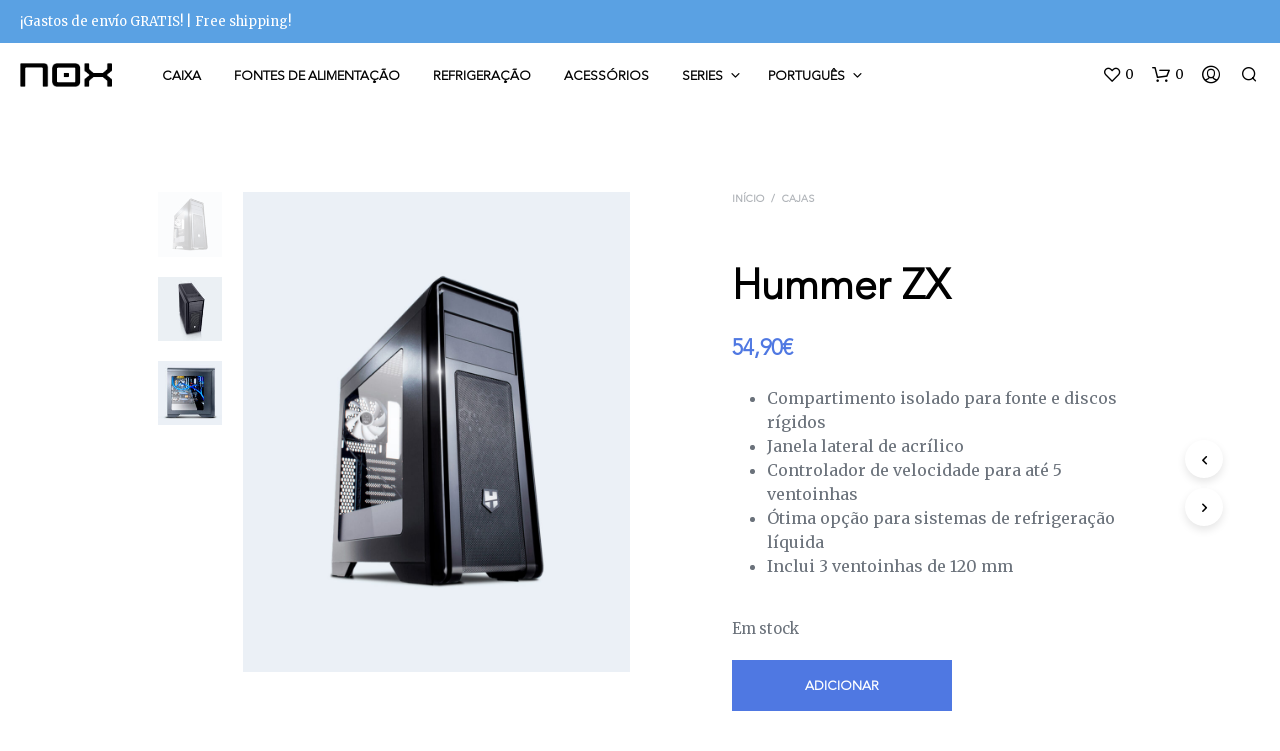

--- FILE ---
content_type: text/css
request_url: https://store.nox-xtreme.com/wp-content/uploads/sites/2/useanyfont/uaf.css?ver=1768485604
body_size: 191
content:
				@font-face {
					font-family: 'avenir-light';
					src: url('/wp-content/uploads/sites/2/useanyfont/5278Avenir-Light.woff2') format('woff2'),
						url('/wp-content/uploads/sites/2/useanyfont/5278Avenir-Light.woff') format('woff');
					  font-display: auto;
				}

				.avenir-light{font-family: 'avenir-light' !important;}

		